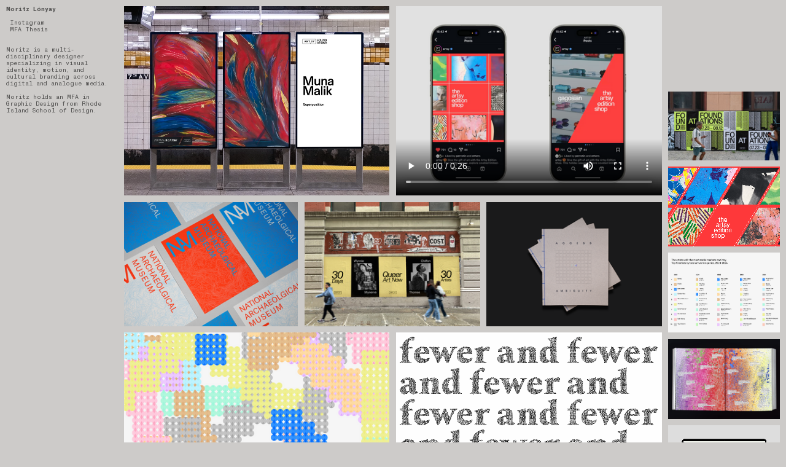

--- FILE ---
content_type: image/svg+xml
request_url: https://build.cargo.site/frontend/4cc2a7/icon/icons/rightwards-arrow.svg
body_size: 176
content:
<svg width="32" height="32" viewBox="0 0 32 32" fill="none" xmlns="http://www.w3.org/2000/svg">

<path d="M 3.96 17.12 L 3.96 14.88 L 21.25 14.88 L 24.17 15.01 L 21.81 12.99 L 17.45 8.70 L 18.98 7.16 L 28.04 15.99 L 18.98 24.84 L 17.45 23.28 L 21.84 19.00 L 24.18 16.97 L 21.25 17.12 L 3.96 17.12 Z" fill="currentColor" part="base-color"></path>
</svg>

--- FILE ---
content_type: image/svg+xml
request_url: https://build.cargo.site/frontend/4cc2a7/icon/icons/rightwards-arrow.svg
body_size: 174
content:
<svg width="32" height="32" viewBox="0 0 32 32" fill="none" xmlns="http://www.w3.org/2000/svg">

<path d="M 3.96 17.12 L 3.96 14.88 L 21.25 14.88 L 24.17 15.01 L 21.81 12.99 L 17.45 8.70 L 18.98 7.16 L 28.04 15.99 L 18.98 24.84 L 17.45 23.28 L 21.84 19.00 L 24.18 16.97 L 21.25 17.12 L 3.96 17.12 Z" fill="currentColor" part="base-color"></path>
</svg>